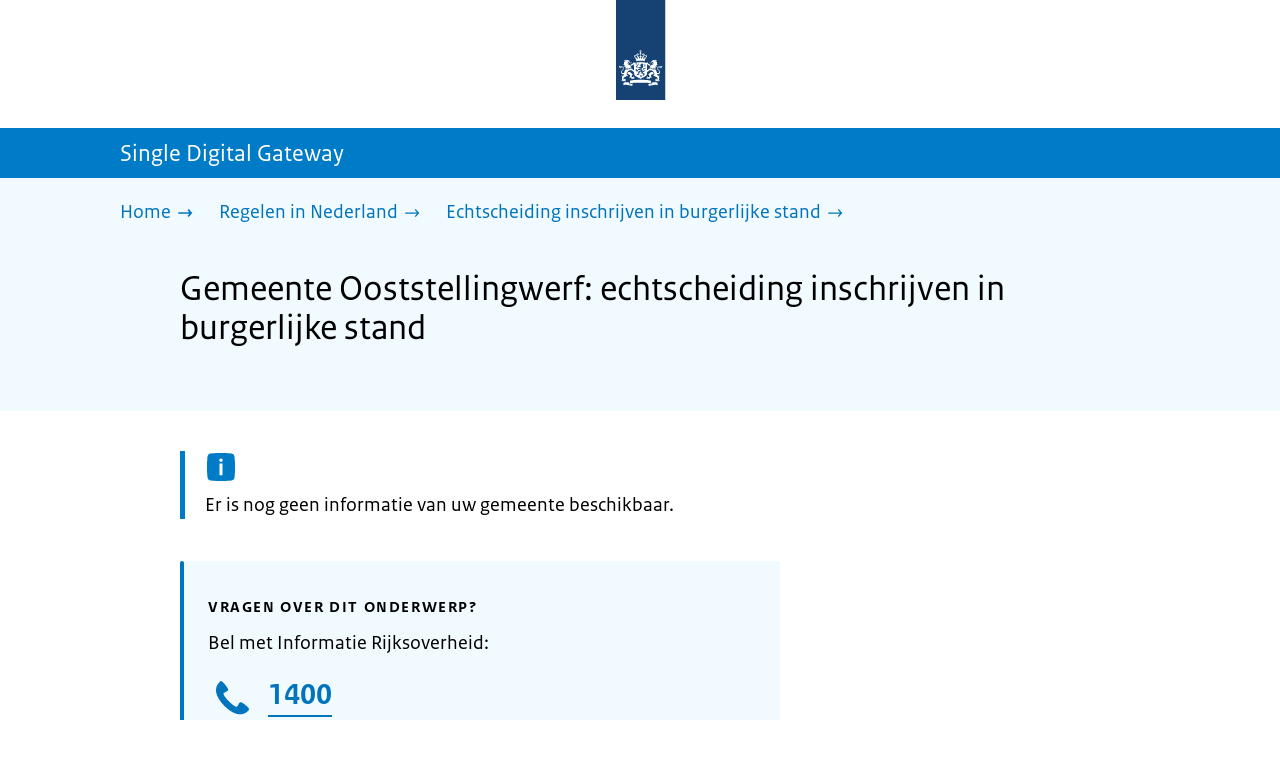

--- FILE ---
content_type: application/javascript; charset=UTF-8
request_url: https://sdg.rijksoverheid.nl/_next/static/chunks/app/single-digital-gateway/%5B...product%5D/page-da37388cd0aee781.js
body_size: 452
content:
(self.webpackChunk_N_E=self.webpackChunk_N_E||[]).push([[2461,3400],{590:e=>{e.exports={container:"LocationBlock_container__vZ_rr"}},34025:e=>{e.exports={container:"LocationItem_container__IYStv",table:"LocationItem_table__txImV"}},57710:e=>{e.exports={heading2:"BrOrganisationSelector_heading2__LN2iU",heading2NoJs:"BrOrganisationSelector_heading2NoJs__y0MYt",selectorWrapper:"BrOrganisationSelector_selectorWrapper__FJ_Ou"}},76818:e=>{e.exports={alsoUseful:"OrganisationInformation_alsoUseful__kv0Yh"}},87385:e=>{e.exports={container:"ModificationData_container__JXUJd"}},92973:(e,o,n)=>{Promise.resolve().then(n.bind(n,19895)),Promise.resolve().then(n.bind(n,92647)),Promise.resolve().then(n.t.bind(n,48508,23)),Promise.resolve().then(n.t.bind(n,89267,23)),Promise.resolve().then(n.t.bind(n,90117,23)),Promise.resolve().then(n.bind(n,79035)),Promise.resolve().then(n.t.bind(n,35109,23)),Promise.resolve().then(n.t.bind(n,5133,23)),Promise.resolve().then(n.t.bind(n,3915,23)),Promise.resolve().then(n.t.bind(n,29943,23)),Promise.resolve().then(n.t.bind(n,14587,23)),Promise.resolve().then(n.bind(n,9086)),Promise.resolve().then(n.bind(n,20718)),Promise.resolve().then(n.bind(n,79786)),Promise.resolve().then(n.bind(n,33488)),Promise.resolve().then(n.bind(n,56216)),Promise.resolve().then(n.bind(n,55882)),Promise.resolve().then(n.t.bind(n,51170,23)),Promise.resolve().then(n.t.bind(n,84140,23)),Promise.resolve().then(n.t.bind(n,43846,23)),Promise.resolve().then(n.t.bind(n,68955,23)),Promise.resolve().then(n.t.bind(n,76143,23)),Promise.resolve().then(n.t.bind(n,9819,23)),Promise.resolve().then(n.t.bind(n,98458,23)),Promise.resolve().then(n.t.bind(n,16131,23)),Promise.resolve().then(n.t.bind(n,28003,23)),Promise.resolve().then(n.t.bind(n,89458,23)),Promise.resolve().then(n.t.bind(n,15107,23)),Promise.resolve().then(n.t.bind(n,30336,23)),Promise.resolve().then(n.t.bind(n,99875,23)),Promise.resolve().then(n.t.bind(n,84558,23)),Promise.resolve().then(n.t.bind(n,96629,23)),Promise.resolve().then(n.t.bind(n,73242,23)),Promise.resolve().then(n.bind(n,59765)),Promise.resolve().then(n.bind(n,51524)),Promise.resolve().then(n.bind(n,48135)),Promise.resolve().then(n.bind(n,66870)),Promise.resolve().then(n.t.bind(n,86484,23)),Promise.resolve().then(n.t.bind(n,73314,23)),Promise.resolve().then(n.bind(n,48453)),Promise.resolve().then(n.bind(n,80567)),Promise.resolve().then(n.bind(n,63554)),Promise.resolve().then(n.bind(n,7816)),Promise.resolve().then(n.bind(n,52472)),Promise.resolve().then(n.t.bind(n,65284,23)),Promise.resolve().then(n.t.bind(n,57710,23)),Promise.resolve().then(n.t.bind(n,87385,23)),Promise.resolve().then(n.t.bind(n,51041,23)),Promise.resolve().then(n.t.bind(n,34025,23)),Promise.resolve().then(n.t.bind(n,590,23)),Promise.resolve().then(n.t.bind(n,76818,23)),Promise.resolve().then(n.bind(n,85916)),Promise.resolve().then(n.bind(n,52322)),Promise.resolve().then(n.bind(n,90459)),Promise.resolve().then(n.bind(n,17247)),Promise.resolve().then(n.bind(n,58979)),Promise.resolve().then(n.bind(n,56287)),Promise.resolve().then(n.t.bind(n,59129,23)),Promise.resolve().then(n.t.bind(n,50025,23)),Promise.resolve().then(n.t.bind(n,653,23)),Promise.resolve().then(n.bind(n,93177)),Promise.resolve().then(n.bind(n,64052)),Promise.resolve().then(n.bind(n,54111))}},e=>{e.O(0,[1944,446,2247,4113,853,8744,7292,7249,860,2939,8465,1728,5682,8392,6931,9019,2510,6588,9812,9765,8242,3290,7804,7358],()=>e(e.s=92973)),_N_E=e.O()}]);

--- FILE ---
content_type: application/javascript; charset=UTF-8
request_url: https://sdg.rijksoverheid.nl/_next/static/chunks/9812-40483df9d30caeba.js
body_size: 6361
content:
(self.webpackChunk_N_E=self.webpackChunk_N_E||[]).push([[9812],{1704:(e,n,a)=>{"use strict";a.d(n,{T:()=>i});var t=a(85995),r=a(74886),o=a(28056);function i(e,n){return(0,o.Ru)(e,n,{nl:t,en:r})}},7208:e=>{e.exports={languageSwitchBackground:"LanguageSwitch_languageSwitchBackground__NKX_4",button:"LanguageSwitch_button__EdUBq",selectedLanguage:"LanguageSwitch_selectedLanguage__lN_Gf",languageSelectedContainer:"LanguageSwitch_languageSelectedContainer__f7y5r",languageSwitchContainer:"LanguageSwitch_languageSwitchContainer__2CWgc",icon:"LanguageSwitch_icon__WtkLe",rotateIcon:"LanguageSwitch_rotateIcon__JmSy9",wrapContent:"LanguageSwitch_wrapContent__T1wn0",hidden:"LanguageSwitch_hidden__ZGbpm",chevron:"LanguageSwitch_chevron__Lj9mN"}},9819:e=>{e.exports={logo:"Logo_logo__jeuY3",imageWrapper:"Logo_imageWrapper__mQbtA",wordmark:"Logo_wordmark__wz69a"}},11610:(e,n,a)=>{"use strict";a.d(n,{A:()=>i});var t=a(91480),r=a(14587),o=a.n(r);let i=function({title:e,text:n,className:a,logo:r}){return(0,t.jsx)("div",{className:`${o().payOff} ${a??""}`,children:(0,t.jsxs)("div",{className:`${o().wrapper} layout-wrapper`,children:[r&&(0,t.jsx)("div",{className:o().logo,children:r}),(0,t.jsxs)("div",{children:[(0,t.jsx)("span",{children:e}),n&&(0,t.jsx)("p",{className:o().payOffText,children:n})]})]})})}},14587:e=>{e.exports={payOff:"PayOff_payOff__kzCDk",wrapper:"PayOff_wrapper__XUy_4",logo:"PayOff_logo__PElBx",payOffText:"PayOff_payOffText__aMuPv"}},29943:e=>{e.exports={bar:"TitleBar_bar__NT_tt",title:"TitleBar_title__XwMY5"}},33488:(e,n,a)=>{"use strict";a.d(n,{LanguageSwitch:()=>u});var t=a(91480),r=a(88436),o=a(7208),i=a.n(o),l=a(2760),s=a(95871),d=a(28056);function u({translations:e,currentLang:n,locale:a}){let[o,u]=(0,r.useState)(!0);if("nl"===a||!e||e.length<1||!n)return null;let c=e.find(e=>e.lang===n),g=e.find(e=>"en"===e.lang);e=e.filter(e=>e.lang!==n&&"nl"!==e.lang&&"en"!==e.lang);let h=(0,d.Xl)(e,"lang");if("en"!==c.lang&&h.unshift(g),h.length<1)return null;let m=h.map(e=>{let n=e.lang,a="ar"===n?"rtl":"ltr",r=(0,s.T)("languageSelector.isoToDisplayLanguage."+n,"en");return(0,t.jsx)("li",{lang:n,dir:a,children:e.link?(0,t.jsx)("a",{href:e.link,children:r}):(0,t.jsx)(t.Fragment,{children:r})},n)});return(0,t.jsxs)("div",{className:`content-small-wrapper ${i().languageSwitchContainer} ${o?i().wrapContent:null}`,children:[(0,t.jsxs)("div",{className:i().languageSelectedContainer,children:[(0,t.jsx)(l.A,{name:"globe",color:"#007bc7",size:40,className:i().icon,decorative:!1,title:(0,s.T)("languageSelector.altTextGlobe","en")}),(0,t.jsx)("span",{children:(0,s.T)(`languageSelector.isoToDisplayLanguage.${c?.lang}`,"en")}),(0,t.jsx)("button",{className:i().button,onClick:()=>u(!o),"aria-expanded":!o,"aria-controls":"language-switch-panel-id",children:(0,t.jsx)(l.A,{className:`${i().chevron} ${o?null:i().rotateIcon}`,name:"chevron-down",color:"#007bc7",colorContrast:"#fff",size:20,decorative:!1,title:(0,s.T)("languageSelector.changeLanguage","en")})})]}),(0,t.jsx)("div",{id:"language-switch-panel-id",className:`content-small-wrapper ${i().languageSwitchBackground} ${o?i().hidden:null}`,children:(0,t.jsx)("ul",{children:m})})]})}},51170:e=>{e.exports={skipLink:"Header_skipLink__FWZ6H",searchBar:"Header_searchBar__5dSsY"}},55218:e=>{e.exports={wrapper:"Footer_wrapper__3snVY",contact:"Footer_contact__s_g6C",navigation:"Footer_navigation__v9fcc",button:"Footer_button__V0FwT",icon:"Footer_icon__YLUw0",expandableContent:"Footer_expandableContent__DcPUK",open:"Footer_open__DWlMy",payOff:"Footer_payOff__n8mNy"}},55882:(e,n,a)=>{"use strict";a.d(n,{Footer:()=>p});var t=a(91480),r=a(88436),o=a(28056),i=a(2760),l=a(91979),s=a.n(l),d=a(85569),u=a(12572);let c=function({language:e,translationUrl:n}){return(0,t.jsxs)("div",{className:s().languageWrapper,lang:(0,o.Ru)("languageSelector.language",e,{nl:d,en:u}),dir:"ltr",children:[(0,t.jsx)("span",{className:s().text,children:(0,o.Ru)("languageSelector.text",e,{nl:d,en:u})}),(0,t.jsx)("a",{href:n,className:s().button,children:(0,o.Ru)("languageSelector.buttonText",e,{nl:d,en:u})})]})};var g=a(11610),h=a(55218),m=a.n(h);function p({signOff:e,children:n,contactElement:a,extraClass:l,language:s,navItems:h,translationUrl:p,hasLanguageSelector:b=!1,footerLogo:v}){let[w,f]=(0,r.useState)(!1),[_,k]=(0,r.useState)(!1),y=l??m().wrapper;return(0,t.jsxs)("footer",{className:y,children:[n,(0,t.jsx)(g.A,{title:e.title,text:e.text,className:m().payOff,logo:v}),a&&(0,t.jsx)("div",{className:m().contact,children:(0,t.jsxs)("div",{className:"layout-wrapper colored-background",children:[(0,t.jsxs)("button",{className:m().button,"aria-expanded":w,onClick:()=>f(!w),children:[(0,t.jsx)(i.A,{name:w?"minus":"plus",className:m().icon}),(0,o.Ru)("footer.contact",s,{nl:d,en:u})]}),(0,t.jsx)("div",{className:`${m().expandableContent} ${w?m().open:""}`,"data-testid":"showContact-content",children:a})]})}),(0,t.jsx)("div",{className:m().navigation,children:h&&(0,t.jsxs)(t.Fragment,{children:[(0,t.jsxs)("button",{className:m().button,"aria-expanded":_,onClick:()=>k(!_),children:[(0,t.jsx)(i.A,{name:_?"minus":"plus",className:m().icon}),(0,o.Ru)("footer.about",s,{nl:d,en:u})]}),(0,t.jsx)("div",{className:`layout-wrapper ${m().expandableContent} ${_?m().open:""}`,"data-testid":"showNav-content",children:h})]})}),b&&p&&(0,t.jsx)("div",{className:"layout-wrapper",children:(0,t.jsx)(c,{language:s,translationUrl:p})})]})}},74886:e=>{"use strict";e.exports=JSON.parse('{"siteName":"Netherlands Worldwide","logo":{"screenReaderText":"To the homepage of ","screenReaderTextWithoutSitename":"To the homepage","altText":"Logo Government","url":"/logo-ro-v6.svg"},"menu":{"contact":"Contact","menu":"Menu","mijnOverheid":"MijnOverheid","mijnOverheidLink":"https://mijn.overheid.nl","search":"Search"},"home":{"breadcrumbs":{"title":"Home"}},"ministry":"Ministry of Foreign Affairs","netherlands":"Netherlands","contact":{"breadcrumbs":{"title":"Contact NetherlandsWorldwide","url":"/contact"}},"payOff":{"title":"Netherlands Worldwide","text":"One place for all information from the Dutch government, worldwide."},"search":{"label":"How can we help you?","buttonText":"Search","title":"Search on","description":"Search on","url":"/search"},"notFoundUrl":"/pages/page-not-found","embassy":{"title":"Dutch embassies and consulates-general","titlePrepend":"Dutch embassies and consulates-general for","descriptionPrepend":"Address and contact details, opening hours and days of closure of the","specificEmbassyDescriptionPrepend":"Address and contact details, opening hours and days of closure of the","error":"At this moment we cannot show the contact details. We’re working to fix this problem. Try again later.","breadcrumbs":{"title":"Dutch embassies and consulates-general","url":"/contact/embassies-consulates-general"},"path":"embassies-consulates-general","representationUrl":"contact/embassies-consulates-general/","addressTitle":"Address","counterTitle":"Front desk","contactoptionsTitle":"Contact options","embassyFilter":["Embassy","Consulate-general","Netherlands Representative Office (NRO) in Ramallah, Palestinian Territories","Netherlands Office Taipei, Taiwan"]},"travelAdvice":{"title":"Reisadvies","description":"Het reisadvies voor {0} van het Nederlandse ministerie van Buitenlandse Zaken. Voor de beste voorbereiding op uw reis.","titleAccordions":"Verder in dit reisadvies","titleMap":"Kaart bij reisadvies","downloadMap":"Download kaart bij reisadvies","error":"At this moment we cannot show travel advices. We’re working to fix this problem. Try again later.","url":"/reisadvies/","breadcrumbs":{"title":"Reisadvies","url":"/reisadvies"}},"callToAction":{"error":"Beide link velden zijn ingevuld. Vul alleen een interne of externe link in."},"countrySelector":{"nextButton":"Next","labelCountryOrPlace":"Fill in your country or region","previousButton":"Previous","readMoreButton":"Read more","noResult":"No result found. This may be due to a typo. Or because the\xa0country or region is in the list\xa0with a different name.","assistiveHint":"Fill in a country or region and use the arrow keys to select your country or region.","statusMessage":"{0} results are available. {1}, {2} of {0}, is highlighted."},"noContentBlockFound":"Content blok niet gevonden.","error":{"title":"Error","text":"Something went wrong. Please try again later.","homepage":"Homepage","notFound":{"title":"Page not found","url":"page-not-found","text":"We can’t find the page you’re looking for. The page may no longer exist or the link may be incorrect."},"translationUrl":"https://www.nederlandwereldwijd.nl/"},"singleDigitalGateway":{"lastChecked":"Last updated on","urlParameterPrefix":{"municipality":"municipality-","province":"province-"},"specificPageTitlePrefix":{"municipality":"Municipality of {0}","province":"Province of {0}","waterAuthority":"{0}"},"subtextPrefix":{"municipality":"Municipality of","province":"Province of","waterAuthority":" (water authority)"},"organisationType":{"gemeente":"municipality","provincie":"province","waterschap":"waterAuthority"},"selector":{"nextButton":"Next","noResult":"No result found. This may be due to a typing error. Or because the place of residence is listed a different name. For example \'s-Hertogenbosch or Den Bosch.","assistiveHint":"Start typing your (future) place of residence and use the arrow keys make your selection.","statusMessage":"{0} results are available. {1}, {2} of {0}, is highlighted.","noOrganisationList":"Due to a technical problem, the information cannot be displayed. Please try again later."}},"video":{"loading":"Loading...","noJs":"JavaScript is disabled in your browser. The video can therefore not be displayed. Enable JavaScript and open this page again. You will then see the video."},"informationOfficer":{"bar":"VOORLICHTING"},"contactForm":{"error":{"unavailable":"The contact form is temporarily unavailable. We are working on a solution. Please try again later or select one of the other <a href=\'/contact\'>contact options</a>."},"nww":{"name":{"label":"Please do not fill in this field"},"situation":{"label":"What’s your situation?","firstOption":"Select one of the situations ...","options":{"travelOutsideNL":"I’m travelling or am going to travel outside the Netherlands","liveWorkOutsideNL":"I live or work outside the Netherlands","travelCaribbeanNL":"I’m going to travel to the Caribbean part of the Netherlands","liveWorkInNL":"I’m going to live or work in the Netherlands","emergency":"I’m a Dutch national and require urgent assistance"},"error":{"required":"You have not selected an option. Make a selection."}},"location":{"label":"What location does it concern?","noResult":"No results found. This could be due to a typo. Or because the country or area has a different name in the list.","assistiveHint":"Fill in a country and use the arrow keys to select your country.","statusMessage":"{0} results are available. {1}, {2} of {0}, is highlighted.","error":{"required":"You have not selected an option. Make a selection."}},"question":{"label":"What exactly do you want to know?","error":{"required":"You have not filled anything in. How can we help you?"}},"email":{"label":"Email address","error":{"required":"You have not filled anything in. Enter your email address.","invalid":"Check the email address you entered. An example of a valid address is: name@domainname.com."}},"phone":{"label":"Telephone number","error":{"invalid":"Check the telephone number. Use no more than 15 characters. And only digits, spaces and ( ) + -"}},"acceptedDataProtectionRegulation":{"label":"Permission to process your personal data","introduction":"We use your data in order to respond to your question. For training purposes, your data will be retained for 12 months. Your data will not be shared with third parties. <a class=\'new-tab-link\' href=\'/privacy\' target=\'_blank\' rel=\'noopener noreferrer\'> More information about your privacy {0}</a>.","error":{"required":"You have not given permission. Without your personal data we can’t reply to your message."}}},"liv":{"name":{"label":"Please do not fill in this field"},"question":{"label":"What is your question or comment?","helpText":"Please note: do not send confidential information, such as your address or citizen service number (BSN)","error":{"required":"You have not filled anything in. How can we help you?"}},"email":{"label":"Your email address","error":{"required":"You have not filled anything in. Enter your email address.","invalid":"Check the email address you entered. An example of a valid address is: name@domainname.com."}},"phone":{"label":"Your phone number","helpText":"Can we call you if something is not clear? Please enter your phone number here.","error":{"invalid":"Check the telephone number. Use no more than 15 characters. And only digits, spaces and ( ) + -"}},"acceptedDataProtectionRegulation":{"label":"What do we do with your personal data?","introduction":"Information The Dutch government uses your data to answer your question. Your data will be stored for 2 years. Information The government will only share your information with organisations or individuals who need it for their work. Learn <a class=\'new-tab-link\' href=\'/contact\' target=\'_blank\' rel=\'noopener noreferrer\'> more about your rights {0}</a>.","error":{"required":"You have not given permission. Without your personal data we can’t reply to your message."}}}}}')},85995:e=>{"use strict";e.exports=JSON.parse('{"siteName":"Nederland Wereldwijd","logo":{"screenReaderText":"Naar de homepage van ","screenReaderTextWithoutSitename":"Naar de homepage","altText":"Logo Overheid","url":"/logo-ro-v6.svg"},"menu":{"contact":"Contact","menu":"Menu","mijnOverheid":"MijnOverheid","mijnOverheidLink":"https://mijn.overheid.nl","search":"Zoeken"},"home":{"breadcrumbs":{"title":"Home"}},"ministry":"Ministerie van Buitenlandse Zaken","netherlands":"Nederland","contact":{"breadcrumbs":{"title":"Contact met NederlandWereldwijd","url":"/contact"}},"payOff":{"title":"Nederland Wereldwijd","text":"1 plek voor informatie van de Nederlandse overheid wereldwijd"},"search":{"label":"Waar kunnen wij u bij helpen?","buttonText":"Zoeken","title":"Zoeken op","description":"Zoek op","url":"/zoeken"},"notFoundUrl":"/paginas/pagina-niet-gevonden","embassy":{"titlePrepend":"Nederlandse ambassades en consulaten-generaal voor","descriptionPrepend":"Adres- en contactgegevens, openingstijden en sluitingsdagen van de","specificEmbassyDescriptionPrepend":"Adres, openingstijden, contactmogelijkheden en sluitingsdagen","error":"Op dit moment kunnen we de contactgegevens niet tonen. We werken aan een oplossing. Probeer het later nog eens.","breadcrumbs":{"title":"Ambassades en consulaten-generaal","url":"/contact/ambassades-consulaten-generaal"},"path":"ambassades-consulaten-generaal","representationUrl":"contact/ambassades-consulaten-generaal/","addressTitle":"Adres","counterTitle":"Balie","contactoptionsTitle":"Contactopties","embassyFilter":["ambassade","generaal","Nederlandse vertegenwoordiging","Netherlands Office"]},"travelAdvice":{"description":"Het reisadvies voor {0} van het Nederlandse ministerie van Buitenlandse Zaken. Voor de beste voorbereiding op uw reis.","titleAccordions":"Verder in dit reisadvies","titleMap":"Kaart bij reisadvies","downloadMap":"Download kaart bij reisadvies","error":"Op dit moment kunnen we de reisadviezen niet tonen. We werken aan een oplossing. Probeer het later nog eens.","url":"/reisadvies/","breadcrumbs":{"title":"Reisadviezen","url":"/reisadvies"}},"callToAction":{"error":"Beide link velden zijn ingevuld. Vul alleen een interne of externe link in."},"countrySelector":{"nextButton":"Volgende","labelCountryOrPlace":"Vul uw land of gebied in","previousButton":"Vorige stap","readMoreButton":"Verder lezen","noResult":"Geen resultaat gevonden. Dit kan door een typefout komen. Of omdat het land of gebied met een andere naam in de lijst staat.","assistiveHint":"Vul een land in en gebruik de pijltoetsen om uw land te selecteren.","statusMessage":"Er zijn {0} resultaten beschikbaar. {1}, {2} van {0}, is geselecteerd."},"noContentBlockFound":"Content blok niet gevonden.","error":{"title":"Fout","text":"Er is iets mis gegaan. Probeer het later nog eens.","homepage":"Homepage","notFound":{"title":"Pagina niet gevonden","url":"pagina-niet-gevonden","text":"De pagina die u wilt bezoeken kunnen we niet vinden. Misschien bestaat de pagina niet meer of klopt de link waarop u klikte niet."},"translationUrl":"https://www.netherlandsworldwide.nl"},"singleDigitalGateway":{"lastChecked":"Laatst gecontroleerd op","urlParameterPrefix":{"municipality":"gemeente-","province":"provincie-"},"specificPageTitlePrefix":{"municipality":"Gemeente {0}","province":"Provincie {0}","waterAuthority":"{0}"},"subtextPrefix":{"municipality":"Gemeente","province":"Provincie","waterAuthority":""},"organisationType":{"municipality":"gemeente","province":"provincie","waterAuthority":"waterschap"},"selector":{"nextButton":"Volgende","noResult":"Geen resultaat gevonden. Dit kan door een typefout komen. Of uw woonplaats staat met een andere naam in de lijst. Denk aan \'s-Hertogenbosch of Den Bosch.","assistiveHint":"Vul uw (toekomstige) woonplaats in en gebruik de pijltoetsen om uw woonplaats te selecteren.","statusMessage":"Er zijn {0} resultaten beschikbaar. {1}, {2} van {0}, is geselecteerd.","noOrganisationList":"Er is een technisch probleem. Hierdoor wordt er op dit moment geen informatie getoond. Probeer het later nog eens."}},"video":{"loading":"Laden...","noJs":"JavaScript staat uit in uw browser. De video kan daarom niet getoond worden. Zet JavaScript aan en open deze pagina daarna opnieuw. U ziet dan de video."},"informationOfficer":{"bar":"VOORLICHTING"},"contactForm":{"error":{"unavailable":"Het contactformulier is tijdelijk niet beschikbaar. We werken aan een oplossing. Probeer het later opnieuw of kies een van de andere <a href=\'/contact\'>contactmogelijkheden</a>."},"nww":{"name":{"label":"Hier niets invullen a.u.b."},"situation":{"label":"Wat is uw situatie?","firstOption":"Kies een van de situaties ...","options":{"travelOutsideNL":"Ik ga (of ben) op reis buiten Nederland","liveWorkOutsideNL":"Ik woon of werk buiten Nederland","travelCaribbeanNL":"Ik ga op reis naar (Caribisch) Nederland","liveWorkInNL":"Ik ga in Nederland wonen of werken","emergency":"Ik ben een Nederlander in nood"},"error":{"required":"U heeft geen keuze gemaakt. Maak een keuze."}},"location":{"label":"Om welke plek gaat het?","noResult":"Geen resultaat gevonden. Dit kan door een typefout komen. Of omdat het land of gebied met een andere naam in de lijst staat.","assistiveHint":"Vul een land in en gebruik de pijltoetsen om uw land te selecteren.","statusMessage":"Er zijn {0} resultaten beschikbaar. {1}, {2} van {0}, is geselecteerd.","error":{"required":"U heeft geen keuze gemaakt. Maak een keuze."}},"question":{"label":"Wat wilt u precies weten?","error":{"required":"U heeft niets ingevuld. Waar kunnen wij u mee helpen?"}},"email":{"label":"E-mailadres","error":{"required":"U heeft niets ingevuld. Vul uw e-mailadres in.","invalid":"Controleer het e-mailadres. Een geldig e-mailadres is bijvoorbeeld: naam@domeinnaam.nl."}},"phone":{"label":"Telefoonnummer","error":{"invalid":"Controleer het telefoonnummer. Gebruik maximaal 15 tekens. En alleen cijfers, spaties en ( ) + -"}},"acceptedDataProtectionRegulation":{"label":"Verwerking van uw persoonsgegevens","introduction":"Wij gebruiken uw gegevens om uw vraag te beantwoorden. Voor trainingsdoeleinden worden uw gegevens 12 maanden bewaard. Uw informatie wordt niet met derden gedeeld. <a class=\'new-tab-link\' href=\'/privacy\' target=\'_blank\' rel=\'noopener noreferrer\'>Meer informatie over uw privacy {0}</a>.","error":{"required":"U heeft geen toestemming gegeven. Zonder uw persoonsgegevens kunnen wij uw bericht niet beantwoorden."}}},"liv":{"name":{"label":"Hier niets invullen a.u.b."},"question":{"label":"Wat is uw vraag of opmerking?","helpText":"Let op: stuur geen vertrouwelijke gegevens, zoals uw adres of burgerservicenummer (BSN).","error":{"required":"U heeft niets ingevuld. Waar kunnen wij u mee helpen?"}},"email":{"label":"Uw e-mailadres","error":{"required":"U heeft niets ingevuld. Vul uw e-mailadres in.","invalid":"Controleer het e-mailadres. Een geldig e-mailadres is bijvoorbeeld: naam@domeinnaam.nl."}},"phone":{"label":"Uw telefoonnummer","helpText":"Mogen we u bellen als er iets niet duidelijk is? Vul dan hier uw telefoonnummer in.","error":{"invalid":"Controleer het telefoonnummer. Gebruik maximaal 15 tekens. En alleen cijfers, spaties en ( ) + -"}},"acceptedDataProtectionRegulation":{"label":"Wat doen wij met uw persoonlijke gegevens?","introduction":"Informatie Rijksoverheid gebruikt uw gegevens om uw vraag te beantwoorden. Uw gegevens worden 2 jaar bewaard. Informatie Rijksoverheid deelt uw informatie alleen met organisaties of personen die dit voor hun werk nodig hebben. Bekijk <a class=\'new-tab-link\' href=\'/contact\' target=\'_blank\' rel=\'noopener noreferrer\'>meer informatie over uw rechten {0}</a>.","error":{"required":"U heeft geen toestemming gegeven. Zonder uw persoonsgegevens kunnen wij uw bericht niet beantwoorden."}}}}}')},89458:e=>{e.exports={ActionArea:"ActionArea_ActionArea__vZzqj",black:"ActionArea_black__Nyucg",violet:"ActionArea_violet__UCgF0",yellow:"ActionArea_yellow___O6mp",red:"ActionArea_red__ImTBk",green:"ActionArea_green__B7bw_",title:"ActionArea_title__aTS3p",pageTitle:"ActionArea_pageTitle__IJO8a",informationOfficerSubtitle:"ActionArea_informationOfficerSubtitle__oqmzF",intro:"ActionArea_intro__2v5LN",content:"ActionArea_content__mZjTO"}},91979:e=>{e.exports={languageWrapper:"LanguageSelector_languageWrapper__Cbei1",button:"LanguageSelector_button__nHhEF",text:"LanguageSelector_text__AJsuk"}},99875:e=>{e.exports={container:"Breadcrumb_container__gMdPC",black:"Breadcrumb_black__4uMYC",breadCrumbList:"Breadcrumb_breadCrumbList__cjuUK",violet:"Breadcrumb_violet___Rb1P",yellow:"Breadcrumb_yellow__1E_nD",red:"Breadcrumb_red__iEUn9",green:"Breadcrumb_green__ZwuhH",wrapper:"Breadcrumb_wrapper__m73Iu",text:"Breadcrumb_text__560xQ"}}}]);